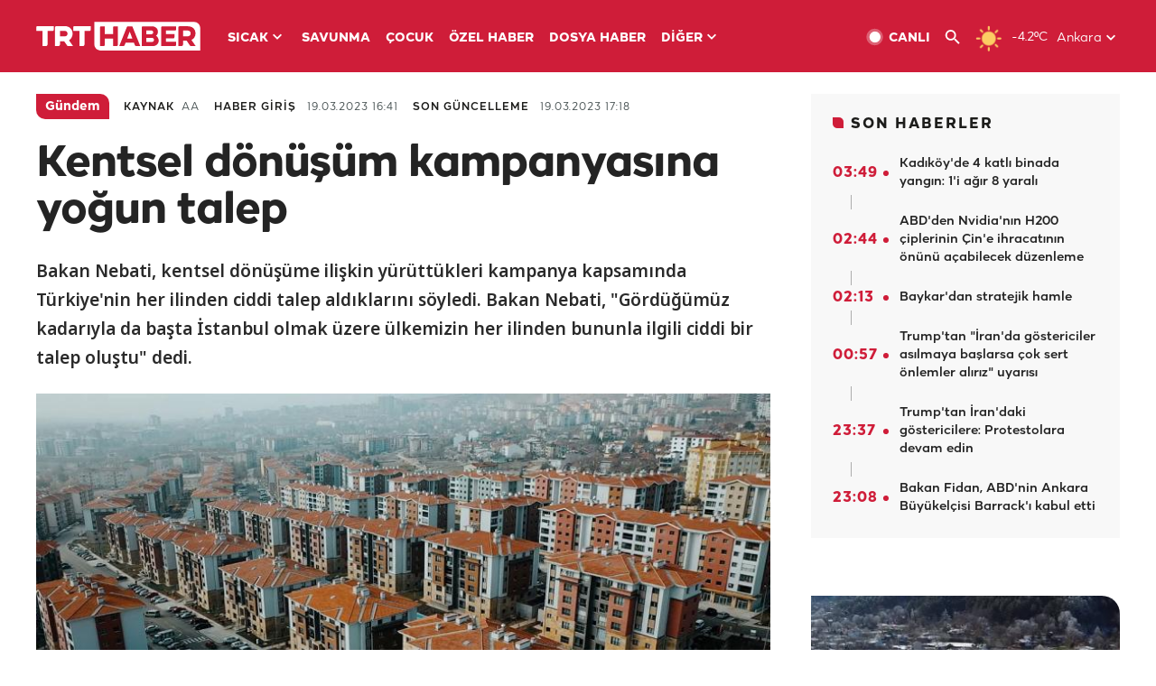

--- FILE ---
content_type: text/html; charset=UTF-8
request_url: https://www.trthaber.com/haber/gundem/kentsel-donusum-kampanyasina-yogun-talep-754263.html
body_size: 16168
content:
<!DOCTYPE html>
<html lang="tr" prefix="og: http://ogp.me/ns#" class="" >
<head>
<meta http-equiv="Content-Type" content="text/html; charset=utf-8" />
<meta property="fb:pages" content="127630700588623" />
<title>Kentsel dönüşüm kampanyasına yoğun talep - Son Dakika Haberleri</title>
<meta name="description" content="Bakan Nebati, kentsel dönüşüme ilişkin yürüttükleri kampanya kapsamında Türkiye&#039;nin her ilinden ciddi talep aldıklarını söyledi. Bakan Nebati, &quot;Gördüğümüz kadarıyla da başta İstanbul olmak üzere ülkemizin her ilinden bununla ilgili ciddi bir talep oluştu&quot; dedi." />
<link href="https://trthaberstatic.cdn.wp.trt.com.tr/static/favicon.ico" rel="shortcut icon" type="image/x-icon" />
<link rel="apple-touch-icon" sizes="57x57" href="https://trthaberstatic.cdn.wp.trt.com.tr/static/images/trt-haber-kare-logo-57x57.png">
<link rel="apple-touch-icon" sizes="60x60" href="https://trthaberstatic.cdn.wp.trt.com.tr/static/images/trt-haber-kare-logo-60x60.png">
<link rel="apple-touch-icon" sizes="72x72" href="https://trthaberstatic.cdn.wp.trt.com.tr/static/images/trt-haber-kare-logo-72x72.png">
<link rel="apple-touch-icon" sizes="76x76" href="https://trthaberstatic.cdn.wp.trt.com.tr/static/images/trt-haber-kare-logo-76x76.png">
<link rel="apple-touch-icon" sizes="114x114" href="https://trthaberstatic.cdn.wp.trt.com.tr/static/images/trt-haber-kare-logo-114x114.png">
<link rel="apple-touch-icon" sizes="120x120" href="https://trthaberstatic.cdn.wp.trt.com.tr/static/images/trt-haber-kare-logo-120x120.png">
<link rel="apple-touch-icon" sizes="144x144" href="https://trthaberstatic.cdn.wp.trt.com.tr/static/images/trt-haber-kare-logo-144x144.png">
<link rel="apple-touch-icon" sizes="152x152" href="https://trthaberstatic.cdn.wp.trt.com.tr/static/images/trt-haber-kare-logo-152x152.png">
<link rel="apple-touch-icon" sizes="180x180" href="https://trthaberstatic.cdn.wp.trt.com.tr/static/images/trt-haber-kare-logo-180x180.png">
<link rel="icon" type="image/png" href="https://trthaberstatic.cdn.wp.trt.com.tr/static/images/trt-haber-kare-logo-144x144.png" sizes="144x144">
<link rel="icon" type="image/png" href="https://trthaberstatic.cdn.wp.trt.com.tr/static/images/trt-haber-kare-logo-192x192.png" sizes="192x192">
<meta name="msapplication-square70x70logo" content="https://trthaberstatic.cdn.wp.trt.com.tr/static/images/trt-haber-kare-logo-70x70.png">
<meta name="msapplication-square150x150logo" content="https://trthaberstatic.cdn.wp.trt.com.tr/static/images/trt-haber-kare-logo-150x150.png">
<meta name="msapplication-wide310x150logo" content="https://trthaberstatic.cdn.wp.trt.com.tr/static/images/trt-haber-logo-310x150.png">
<meta name="msapplication-square310x310logo" content="https://trthaberstatic.cdn.wp.trt.com.tr/static/images/trt-haber-kare-logo-310x310.png">
<meta property="og:title" content="Kentsel dönüşüm kampanyasına yoğun talep" />
<meta property="og:description" content="Bakan Nebati, kentsel dönüşüme ilişkin yürüttükleri kampanya kapsamında Türkiye&#039;nin her ilinden ciddi talep aldıklarını söyledi. Bakan Nebati, &quot;Gördüğümüz kadarıyla da başta İstanbul olmak üzere ülkemizin her ilinden bununla ilgili ciddi bir talep oluştu&quot; dedi." />
<link rel="image_src" type="image/jpeg" href="https://trthaberstatic.cdn.wp.trt.com.tr/resimler/1782000/kentsel-donusum-konut-aa-1782088.jpg" />
<link rel="thumbnail" type="image/jpeg" href="https://trthaberstatic.cdn.wp.trt.com.tr/resimler/1782000/kentsel-donusum-konut-aa-1782088.jpg" />
<meta property="og:image" content="https://trthaberstatic.cdn.wp.trt.com.tr/resimler/1782000/kentsel-donusum-konut-aa-1782088.jpg" />
<meta name="viewport" content="width=device-width, initial-scale=1.0, shrink-to-fit=no">
<base href="https://www.trthaber.com/" />
<link rel="canonical" href="https://www.trthaber.com/haber/gundem/kentsel-donusum-kampanyasina-yogun-talep-754263.html"/>
<meta name="google-play-app" content="app-id=com.TRT.TrtHaber">
<meta name="application-name" content="TRT Haber">
<meta name="apple-itunes-app" content="app-id=509983402,app-argument=https://apps.apple.com/tr/app/trt-haber/id509983402">
<meta name="apple-mobile-web-app-title" content="TRT Haber">
<meta name="robots" content="max-image-preview:large">
<meta name="p:domain_verify" content="d84e2d14ad1b4fe58877beb901e5cdcc"/>
<meta name="p:domain_verify" content="a071267efb21000e62681b430866dd61"/>
<meta http-equiv="Accept-CH" content="DPR, Viewport-Width">
<meta name="twitter:card" content="summary_large_image">
<meta name="twitter:site" content="@trthaber">
<meta name="twitter:url" content="https://www.trthaber.com/haber/gundem/kentsel-donusum-kampanyasina-yogun-talep-754263.html">
<meta name="twitter:title" content="Kentsel dönüşüm kampanyasına yoğun talep">
<meta name="twitter:description" content="Bakan Nebati, kentsel dönüşüme ilişkin yürüttükleri kampanya kapsamında Türkiye&#039;nin her ilinden ciddi talep aldıklarını söyledi. Bakan Nebati, &quot;Gördüğümüz kadarıyla da başta İstanbul olmak üzere ülkemizin her ilinden bununla ilgili ciddi bir talep oluştu&quot; dedi.">
<meta name="twitter:image" content="https://trthaberstatic.cdn.wp.trt.com.tr/resimler/1782000/kentsel-donusum-konut-aa-1782088.jpg">
<meta property="og:url" content="https://www.trthaber.com/haber/gundem/kentsel-donusum-kampanyasina-yogun-talep-754263.html">
<meta property="og:type" content="article">
<link rel="stylesheet" type="text/css" href="https://trthaberstatic.cdn.wp.trt.com.tr/static/bootstrap-4.5.0/css/bootstrap.min.css?v=594" />
<link rel="stylesheet" type="text/css" href="https://trthaberstatic.cdn.wp.trt.com.tr/static/css/styles.min.css?v=594" />
<link rel="stylesheet" type="text/css" media="screen and (max-width: 576px)" href="https://trthaberstatic.cdn.wp.trt.com.tr/static/css/style-576.min.css?v=594" />
<link rel="stylesheet" type="text/css" media="screen and (min-width: 576.1px) and (max-width: 768px)" href="https://trthaberstatic.cdn.wp.trt.com.tr/static/css/style-576-768.min.css?v=594" />
<link rel="stylesheet" type="text/css" media="screen and (min-width: 576.1px) and (max-width: 1040px)" href="https://trthaberstatic.cdn.wp.trt.com.tr/static/css/style-576-1040.min.css?v=594" />
<link rel="stylesheet" type="text/css" media="screen and (min-width: 768.1px) and (max-width: 1040px)" href="https://trthaberstatic.cdn.wp.trt.com.tr/static/css/style-768-1040.min.css?v=594" />
<link rel="stylesheet" type="text/css" media="screen and (min-width: 1040.1px) and (max-width: 1270px)" href="https://trthaberstatic.cdn.wp.trt.com.tr/static/css/style-1040-1270.min.css?v=594" />
<link rel="stylesheet" type="text/css" media="screen and (min-width: 1270.1px) and (max-width: 1470px)" href="https://trthaberstatic.cdn.wp.trt.com.tr/static/css/style-1270-1470.min.css?v=594" />
<link rel="stylesheet" type="text/css" media="screen and (min-width: 1470.1px)" href="https://trthaberstatic.cdn.wp.trt.com.tr/static/css/style-1470.min.css?v=594" />
<script src="https://trthaberstatic.cdn.wp.trt.com.tr/static/plugins/jquery-3.5.1.min.js" type="text/javascript"></script>
<script src="https://cdn.pr.trt.com.tr/static/js/player/player.1.0.165.js" type="text/javascript"></script>
<script type="application/ld+json">
{ 
    "@context" : "http://schema.org",
    "@type" : "Organization",
    "name": "TRT Haber",
    "legalName" : "TRT Haber",
    "url" : "https://www.trthaber.com/",
    "logo": "https://ddei5-0-ctp.trendmicro.com:443/wis/clicktime/v1/query?url=https%3a%2f%2ftrthaberstatic.cdn.wp.trt.com.tr%2fstatic%2fimages%2fnew%2dlogo%2dblack.svg&umid=E8A677EA-ED09-3805-ABEF-1B1D33D2D974&auth=09795f0ed076112d1bf566299a10d0ae0d737571-04d353ff70c12088bbfc6c35c986ccbf450c25f3",
    "foundingDate": "2010",
    "address": {
        "@type": "PostalAddress",
        "streetAddress": "TRT Genel Müdürlüğü, Turan Güneş Bulvarı 06550 Oran, Ankara",
        "addressLocality": "Oran",
        "addressRegion": "ANKARA",
        "postalCode": "06550",
        "addressCountry": "TR"
    },
    "contactPoint" : [
        {
            "@type" : "ContactPoint",
            "telephone" : "+90-4440878",
            "contactType" : "customer support",
            "email": "trthaber@trthaber.com",
            "areaServed" : "TR",
            "availableLanguage" : ["Turkish"]
        },
        {
            "@type" : "ContactPoint",
            "telephone" : "+90-4440878",
            "contactType" : "technical support",
            "email": "trthaber@trthaber.com",
            "areaServed" : "TR",
            "availableLanguage" : ["Turkish"]
        },
        {
            "@type" : "ContactPoint",
            "telephone" : "+90-4440878",
            "email": "trthaber@trthaber.com",
            "contactType" : "sales",
            "areaServed" : "TR",
            "availableLanguage" : ["Turkish"]
        }
    ],
    "sameAs": [
        "https://www.facebook.com/trthaber",
        "https://twitter.com/trthaber",
        "https://www.youtube.com/user/trthaber"
    ]
}
</script>
<script type="application/ld+json" id="breadcrumbStructuredData">
{
  "@context": "https://schema.org",
  "@type": "BreadcrumbList",
  "itemListElement": [
      { "@type": "ListItem", "position": 1, "name": "Haberler", "item": "https://www.trthaber.com/" },{ "@type": "ListItem", "position": 2, "name": "Gündem", "item": "https://www.trthaber.com/haber/gundem/" },{ "@type": "ListItem", "position": 3, "name": "Kentsel dönüşüm kampanyasına yoğun talep", "item": "https://www.trthaber.com/haber/gundem/kentsel-donusum-kampanyasina-yogun-talep-754263.html" }
  ]
}
</script>
<script type="application/ld+json" id="newsStructuredData">
{
    "@context": "http://schema.org",
    "@type": "NewsArticle",
    "articleSection": "Gündem",
    "mainEntityOfPage": {
        "@type": "WebPage",
        "@id": "https://www.trthaber.com/haber/gundem/kentsel-donusum-kampanyasina-yogun-talep-754263.html"
    },
    "headline": "Kentsel dönüşüm kampanyasına yoğun talep",
    "description": "Bakan Nebati, kentsel dönüşüme ilişkin yürüttükleri kampanya kapsamında Türkiye&#039;nin her ilinden ciddi talep aldıklarını söyledi. Bakan Nebati, &quot;Gördüğümüz kadarıyla da başta İstanbul olmak üzere ülkemizin her ilinden bununla ilgili ciddi bir talep oluştu&quot; dedi.",
    "keywords":["Hazine ve Maliye Bakanlığı","Kentsel Dönüşüm"],
    "image": {
        "@type": "ImageObject",
        "url": "https://trthaberstatic.cdn.wp.trt.com.tr/resimler/1782000/kentsel-donusum-konut-aa-1782088.jpg",
        "height": "1280",
        "width": "720"
    },
    "datePublished": "2023-03-19 16:41:00+03:00",
    "dateModified": "2023-03-19 17:18:53+03:00",
    "author": {
        "@type": "Organization",
        "name": "TRT Haber"
    },
    "publisher": {
        "@type": "Organization",
        "name": "TRT Haber",
        "logo": {
            "@type": "ImageObject",
            "width": "436",
            "height": "84",
            "url": "https://trthaberstatic.cdn.wp.trt.com.tr/static/images/trthaber-organization-logo.png"
        }
    }
}
</script>
<!-- Global site tag (gtag.js) - Google Analytics -->
            <script async src="https://www.googletagmanager.com/gtag/js?id=UA-26291030-5"></script>
            <script>
              window.dataLayer = window.dataLayer || [];
              function gtag(){dataLayer.push(arguments);}
              gtag('js', new Date());
            
              gtag('config', 'UA-26291030-5');
            </script>
        <!-- Google Tag Manager -->
            <script>(function(w,d,s,l,i){w[l]=w[l]||[];w[l].push({'gtm.start':
            new Date().getTime(),event:'gtm.js'});var f=d.getElementsByTagName(s)[0],
            j=d.createElement(s),dl=l!='dataLayer'?'&l='+l:'';j.async=true;j.src=
            'https://www.googletagmanager.com/gtm.js?id='+i+dl;f.parentNode.insertBefore(j,f);
            })(window,document,'script','dataLayer','GTM-PCCBKS9');</script>
            <!-- End Google Tag Manager --></head>
<body>
<!-- Google Tag Manager (noscript) -->
            <noscript><iframe src="https://www.googletagmanager.com/ns.html?id=GTM-PCCBKS9"
            height="0" width="0" style="display:none;visibility:hidden"></iframe></noscript>
            <!-- End Google Tag Manager (noscript) -->        <div class="masthead-ads-container">
            <div class="masthead-ads-wrapper">
                <!-- /112281457/trthaber_970x250_passback -->
<div id='div-gpt-ad-1549658900112-0' style='width:970px; height:250px; margin: 0 auto;'>
</div>            </div>
        </div>
        <!-- HEADER START -->
<div class="header">
        <div class="top-menu-container">
        <div class="mega-menu-button"></div>
        <div class="top-menu-wrapper">
            <a href="https://www.trthaber.com/" target="_self">
                <img class="logo" src="https://trthaberstatic.cdn.wp.trt.com.tr/static/images/logo.svg" width="183" height="32" title="Son Dakika Haberler" alt="Son Dakika Haberler" />
            </a>

                            <!--<img src="https://trthaberstatic.cdn.wp.trt.com.tr/static/images/siyah-kurdele.png" width="21" height="32" class="header-special-icon" />-->
            
                        <ul class="top-menu-left">
                                        <li class="sub">
                            <a href="javascript:void(0);" title="SICAK">
                                SICAK                                <i class="arrow"></i>
                            </a>
                            <ul class="menu-dropdown vertical-scroll one-column left-align">
                                                                    <li>
                                        <a href="https://www.trthaber.com/haber/gundem/" title="GÜNDEM" target="_blank">
                                            GÜNDEM                                        </a>
                                    </li>
                                                                    <li>
                                        <a href="https://www.trthaber.com/haber/turkiye/" title="TÜRKİYE" target="_blank">
                                            TÜRKİYE                                        </a>
                                    </li>
                                                                    <li>
                                        <a href="https://www.trthaber.com/haber/dunya/" title="DÜNYA" target="_blank">
                                            DÜNYA                                        </a>
                                    </li>
                                                                    <li>
                                        <a href="https://www.trthaber.com/haber/turk-dunyasi/" title="TÜRK DÜNYASI" target="_blank">
                                            TÜRK DÜNYASI                                        </a>
                                    </li>
                                                                    <li>
                                        <a href="https://www.trthaber.com/haber/ekonomi/" title="EKONOMİ" target="_blank">
                                            EKONOMİ                                        </a>
                                    </li>
                                                                    <li>
                                        <a href="https://www.trthaber.com/spor/" title="SPOR" target="_blank">
                                            SPOR                                        </a>
                                    </li>
                                                            </ul>
                        </li>
                                                <li >
                            <a href="https://www.trthaber.com/haber/savunma/" title="SAVUNMA" target="_blank">
                                SAVUNMA                            </a>
                        </li>
                                                <li >
                            <a href="https://www.trthaber.com/haber/cocuk/" title="ÇOCUK" target="_blank">
                                ÇOCUK                            </a>
                        </li>
                                                <li >
                            <a href="https://www.trthaber.com/ozel-haberler/" title="ÖZEL HABER" target="_blank">
                                ÖZEL HABER                            </a>
                        </li>
                                                <li >
                            <a href="https://www.trthaber.com/dosya-haberler/" title="DOSYA HABER" target="_blank">
                                DOSYA HABER                            </a>
                        </li>
                                                <li class="sub">
                            <a href="javascript:void(0);" title="DİĞER">
                                DİĞER                                <i class="arrow"></i>
                            </a>
                            <ul class="menu-dropdown vertical-scroll right-align">
                                                                    <li>
                                        <a href="https://www.trthaber.com/son-dakika-haberleri" title="SON HABERLER" target="_blank">
                                            SON HABERLER                                        </a>
                                    </li>
                                                                    <li>
                                        <a href="https://www.trthaber.com/tum-mansetler.html" title="TÜM MANŞETLER" target="_blank">
                                            TÜM MANŞETLER                                        </a>
                                    </li>
                                                                    <li>
                                        <a href="https://www.trthaber.com/fotograf-galerileri.html" title="FOTO FOKUS" target="_blank">
                                            FOTO FOKUS                                        </a>
                                    </li>
                                                                    <li>
                                        <a href="https://www.trthaber.com/haber/dunya-disi/" title="DÜNYA DIŞI" target="_blank">
                                            DÜNYA DIŞI                                        </a>
                                    </li>
                                                                    <li>
                                        <a href="https://www.trthaber.com/video-galerileri.html" title="VİDEO GALERİ" target="_blank">
                                            VİDEO GALERİ                                        </a>
                                    </li>
                                                                    <li>
                                        <a href="https://www.trthaber.com/haber/kultur-sanat/" title="KÜLTÜR-SANAT" target="_blank">
                                            KÜLTÜR-SANAT                                        </a>
                                    </li>
                                                                    <li>
                                        <a href="https://www.trthaber.com/dosya-haberler/" title="DOSYA HABER" target="_blank">
                                            DOSYA HABER                                        </a>
                                    </li>
                                                                    <li>
                                        <a href="https://www.trthaber.com/haber/yasam/" title="YAŞAM" target="_blank">
                                            YAŞAM                                        </a>
                                    </li>
                                                                    <li>
                                        <a href="https://www.trthaber.com/haber/saglik/" title="SAĞLIK" target="_blank">
                                            SAĞLIK                                        </a>
                                    </li>
                                                                    <li>
                                        <a href="https://www.trthaber.com/gezi/" title="GEZİ" target="_blank">
                                            GEZİ                                        </a>
                                    </li>
                                                                    <li>
                                        <a href="https://www.trthaber.com/haber/bilim-teknoloji/" title="TEKNOLOJİ" target="_blank">
                                            TEKNOLOJİ                                        </a>
                                    </li>
                                                                    <li>
                                        <a href="https://www.trthaber.com/haber/cevre/" title="ÇEVRE" target="_blank">
                                            ÇEVRE                                        </a>
                                    </li>
                                                                    <li>
                                        <a href="https://www.trthaber.com/haber/egitim/" title="EĞİTİM" target="_blank">
                                            EĞİTİM                                        </a>
                                    </li>
                                                                    <li>
                                        <a href="https://www.trthaber.com/haber/guncel/" title="GÜNCEL" target="_blank">
                                            GÜNCEL                                        </a>
                                    </li>
                                                                    <li>
                                        <a href="https://www.trthaber.com/haber/cocuk/" title="ÇOCUK" target="_blank">
                                            ÇOCUK                                        </a>
                                    </li>
                                                                    <li>
                                        <a href="https://www.trthaber.com/podcast.html" title="PODCAST" target="_blank">
                                            PODCAST                                        </a>
                                    </li>
                                                                    <li>
                                        <a href="https://www.trthaber.com/hava-durumu.html" title="HAVA DURUMU" target="_blank">
                                            HAVA DURUMU                                        </a>
                                    </li>
                                                                    <li>
                                        <a href="https://www.trthaber.com/trtden-haberler/" title="TRT'DEN HABERLER" target="_blank">
                                            TRT'DEN HABERLER                                        </a>
                                    </li>
                                                                    <li>
                                        <a href="/meteo-uyari/turkiye/bugun" title="HAVA UYARILARI" target="_blank">
                                            HAVA UYARILARI                                        </a>
                                    </li>
                                                                    <li>
                                        <a href="https://www.trthaber.com/trt-akademi/" title="TRT AKADEMİ" target="_blank">
                                            TRT AKADEMİ                                        </a>
                                    </li>
                                                                    <li>
                                        <a href="https://www.trthaber.com/programlar/" title="PROGRAMLAR" target="_blank">
                                            PROGRAMLAR                                        </a>
                                    </li>
                                                                    <li>
                                        <a href="https://www.trthaber.com/haber/trt-arsiv/" title="TRT ARŞİV" target="_blank">
                                            TRT ARŞİV                                        </a>
                                    </li>
                                                            </ul>
                        </li>
                                    </ul>
                        <div class="top-menu-weather-container">
                                <a href="https://www.trthaber.com/ankara-hava-durumu.html" class="site-url">
                    <img src="https://trthaberstatic.cdn.wp.trt.com.tr/static/images/weather-icons/1.png" class="icon" width="30" height="30" alt="Açık" id="headerWeatherIcon" />
                </a>
                                                <a href="https://www.trthaber.com/ankara-hava-durumu.html" class="site-url">
                    <span class="temp" id="headerWeatherTemp">-4.2ºC</span>
                </a>
                                                <span class="city-wrapper">
                    <a href="https://www.trthaber.com/ankara-hava-durumu.html" class="site-url">
                        <span id="headerWeatherCity">Ankara</span>
                    </a>
                    <img src="https://trthaberstatic.cdn.wp.trt.com.tr/static/images/top-menu-weather-down-arrow.svg" id="topMenuWeatherArrow" class="arrow" width="20" height="20"  />
                </span>
                                                <ul id="headerWeatherCityList" class="city-list vertical-scroll">
                                            <li data-val="adana">Adana</li>
                                            <li data-val="adiyaman">Adıyaman</li>
                                            <li data-val="afyonkarahisar">Afyonkarahisar</li>
                                            <li data-val="agri">Ağrı</li>
                                            <li data-val="aksaray">Aksaray</li>
                                            <li data-val="amasya">Amasya</li>
                                            <li data-val="ankara">Ankara</li>
                                            <li data-val="antalya">Antalya</li>
                                            <li data-val="ardahan">Ardahan</li>
                                            <li data-val="artvin">Artvin</li>
                                            <li data-val="aydin">Aydın</li>
                                            <li data-val="balikesir">Balıkesir</li>
                                            <li data-val="bartin">Bartın</li>
                                            <li data-val="batman">Batman</li>
                                            <li data-val="bayburt">Bayburt</li>
                                            <li data-val="bilecik">Bilecik</li>
                                            <li data-val="bingol">Bingöl</li>
                                            <li data-val="bitlis">Bitlis</li>
                                            <li data-val="bolu">Bolu</li>
                                            <li data-val="burdur">Burdur</li>
                                            <li data-val="bursa">Bursa</li>
                                            <li data-val="canakkale">Çanakkale</li>
                                            <li data-val="cankiri">Çankırı</li>
                                            <li data-val="corum">Çorum</li>
                                            <li data-val="denizli">Denizli</li>
                                            <li data-val="diyarbakir">Diyarbakır</li>
                                            <li data-val="duzce">Düzce</li>
                                            <li data-val="edirne">Edirne</li>
                                            <li data-val="elazig">Elazığ</li>
                                            <li data-val="erzincan">Erzincan</li>
                                            <li data-val="erzurum">Erzurum</li>
                                            <li data-val="eskisehir">Eskişehir</li>
                                            <li data-val="gaziantep">Gaziantep</li>
                                            <li data-val="giresun">Giresun</li>
                                            <li data-val="gumushane">Gümüşhane</li>
                                            <li data-val="hakkari">Hakkari</li>
                                            <li data-val="hatay">Hatay</li>
                                            <li data-val="igdir">Iğdır</li>
                                            <li data-val="isparta">Isparta</li>
                                            <li data-val="istanbul">İstanbul</li>
                                            <li data-val="izmir">İzmir</li>
                                            <li data-val="kahramanmaras">Kahramanmaraş</li>
                                            <li data-val="karabuk">Karabük</li>
                                            <li data-val="karaman">Karaman</li>
                                            <li data-val="kars">Kars</li>
                                            <li data-val="kastamonu">Kastamonu</li>
                                            <li data-val="kayseri">Kayseri</li>
                                            <li data-val="kirikkale">Kırıkkale</li>
                                            <li data-val="kirklareli">Kırklareli</li>
                                            <li data-val="kirsehir">Kırşehir</li>
                                            <li data-val="kilis">Kilis</li>
                                            <li data-val="kocaeli">Kocaeli</li>
                                            <li data-val="konya">Konya</li>
                                            <li data-val="kutahya">Kütahya</li>
                                            <li data-val="malatya">Malatya</li>
                                            <li data-val="manisa">Manisa</li>
                                            <li data-val="mardin">Mardin</li>
                                            <li data-val="mersin">Mersin</li>
                                            <li data-val="mugla">Muğla</li>
                                            <li data-val="mus">Muş</li>
                                            <li data-val="nevsehir">Nevşehir</li>
                                            <li data-val="nigde">Niğde</li>
                                            <li data-val="ordu">Ordu</li>
                                            <li data-val="osmaniye">Osmaniye</li>
                                            <li data-val="rize">Rize</li>
                                            <li data-val="sakarya">Sakarya</li>
                                            <li data-val="samsun">Samsun</li>
                                            <li data-val="siirt">Siirt</li>
                                            <li data-val="sinop">Sinop</li>
                                            <li data-val="sivas">Sivas</li>
                                            <li data-val="sanliurfa">Şanlıurfa</li>
                                            <li data-val="sirnak">Şırnak</li>
                                            <li data-val="tekirdag">Tekirdağ</li>
                                            <li data-val="tokat">Tokat</li>
                                            <li data-val="trabzon">Trabzon</li>
                                            <li data-val="tunceli">Tunceli</li>
                                            <li data-val="usak">Uşak</li>
                                            <li data-val="van">Van</li>
                                            <li data-val="yalova">Yalova</li>
                                            <li data-val="yozgat">Yozgat</li>
                                            <li data-val="zonguldak">Zonguldak</li>
                                    </ul>
                            </div>
            <ul class="top-menu-right">
                <li class="top-menu-search-container" id="topMenuSearchBoxContainer">
                    <img src="https://trthaberstatic.cdn.wp.trt.com.tr/static/images/mobile-mega-menu-search-icon.svg" id="topMenuSearchIcon" width="28" height="28" />
                    <input type="hidden" name="token" id="topMenuSearchToken" value="" />
                    <input type="text" name="aranan" id="topMenuSearchInput" placeholder="Arama kelimesi" autocomplete="off">
                    <input type="button" value="" id="topMenuSearchButton" alt="Ara" title="Ara">
                </li>
                <li>
                    <a href="https://www.trthaber.com/canli-yayin-izle.html" title="Canlı TV" class="site-url">
                        <img src="https://trthaberstatic.cdn.wp.trt.com.tr/static/images/menu_live_icon.svg" width="20" height="20" alt="Canlı TV" />
                        <span class="text">CANLI</span>
                    </a>
                </li>
                <li>
                    <a href="javascript:void(0);" id="topMenuSearchUrl" title="Arama">
                        <img src="https://trthaberstatic.cdn.wp.trt.com.tr/static/images/menu_search_icon.svg" width="20" height="20" alt="Arama" />
                    </a>
                </li>
            </ul>
        </div>
    </div>

    <div class="top-menu-placeholder"></div>
    
    <div class="mobile-mega-menu-container">
        <div class="search-container" id="headerMenuSearchBoxContainer">
            <img src="https://trthaberstatic.cdn.wp.trt.com.tr/static/images/mobile-mega-menu-search-icon.svg" id="headerMenuSearchIcon" width="16" height="16" />
            <input type="hidden" name="token" id="headerMenuSearchToken" value="" />
            <input type="text" name="aranan" id="headerMenuSearchInput" placeholder="Arama kelimesi" autocomplete="off">
            <input type="button" value="" id="headerMenuSearchButton" alt="Ara" title="Ara">
        </div>

                <ul class="mobile-menu">
                                <li>
                        <a href="https://www.trthaber.com/arama.html" title="Arama" target="_self">
                            Arama                        </a>
                    </li>
                                                    <li>
                        <a href="/" title="Anasayfa" target="_self">
                            Anasayfa                        </a>
                    </li>
                                                    <li>
                        <a href="https://www.trthaber.com/haber/gundem/" title="Gündem" target="_self">
                            Gündem                        </a>
                    </li>
                                                    <li>
                        <a href="https://www.trthaber.com/haber/turkiye/" title="Türkiye" target="_self">
                            Türkiye                        </a>
                    </li>
                                                    <li>
                        <a href="https://www.trthaber.com/haber/dunya/" title="Dünya" target="_self">
                            Dünya                        </a>
                    </li>
                                                    <li>
                        <a href="https://www.trthaber.com/haber/turk-dunyasi/" title="Türk Dünyası" target="_self">
                            Türk Dünyası                        </a>
                    </li>
                                                    <li>
                        <a href="https://www.trthaber.com/haber/ekonomi/" title="Ekonomi" target="_self">
                            Ekonomi                        </a>
                    </li>
                                                    <li>
                        <a href="https://www.trthaber.com/spor/" title="Spor" target="_self">
                            Spor                        </a>
                    </li>
                                                    <li>
                        <a href="https://www.trthaber.com/haber/savunma/" title="Savunma" target="_self">
                            Savunma                        </a>
                    </li>
                                                    <li>
                        <a href="https://www.trthaber.com/haber/cocuk/" title="Çocuk" target="_self">
                            Çocuk                        </a>
                    </li>
                                                    <li>
                        <a href="https://www.trthaber.com/ozel-haberler/" title="Özel Haber" target="_self">
                            Özel Haber                        </a>
                    </li>
                                                    <li>
                        <a href="https://www.trthaber.com/infografikler/" title="İnfografik" target="_self">
                            İnfografik                        </a>
                    </li>
                                                    <li>
                        <a href="https://www.trthaber.com/haber/interaktif/" title="İnteraktif" target="_self">
                            İnteraktif                        </a>
                    </li>
                                                    <li>
                        <a href="https://www.trthaber.com/hava-durumu.html" title="Hava Durumu" target="_self">
                            Hava Durumu                        </a>
                    </li>
                                                    <li>
                        <a href="/meteo-uyari/turkiye/bugun" title="Hava Uyarıları" target="_self">
                            Hava Uyarıları                        </a>
                    </li>
                                                    <li class="sub">
                        <a href="javascript:void(0);" title="Diğer" target="_self">
                            Diğer                        </a>
                        <ul class="dropdown">
                                                            <li>
                                    <i>-</i>
                                    <a href="https://www.trthaber.com/son-dakika-haberleri" title="Son Haberler" target="_self">
                                        Son Haberler                                    </a>
                                </li>
                                                            <li>
                                    <i>-</i>
                                    <a href="https://www.trthaber.com/tum-mansetler.html" title="Tüm Manşetler" target="_self">
                                        Tüm Manşetler                                    </a>
                                </li>
                                                            <li>
                                    <i>-</i>
                                    <a href="https://www.trthaber.com/fotograf-galerileri.html" title="Foto Fokus" target="_self">
                                        Foto Fokus                                    </a>
                                </li>
                                                            <li>
                                    <i>-</i>
                                    <a href="https://www.trthaber.com/video-galerileri.html" title="Video Galeri" target="_self">
                                        Video Galeri                                    </a>
                                </li>
                                                            <li>
                                    <i>-</i>
                                    <a href="https://www.trthaber.com/dosya-haberler/" title="Dosya Haber" target="_self">
                                        Dosya Haber                                    </a>
                                </li>
                                                            <li>
                                    <i>-</i>
                                    <a href="https://www.trthaber.com/haber/saglik/" title="Sağlık" target="_self">
                                        Sağlık                                    </a>
                                </li>
                                                            <li>
                                    <i>-</i>
                                    <a href="https://www.trthaber.com/haber/yasam/" title="Yaşam" target="_self">
                                        Yaşam                                    </a>
                                </li>
                                                            <li>
                                    <i>-</i>
                                    <a href="https://www.trthaber.com/gezi/" title="Gezi" target="_self">
                                        Gezi                                    </a>
                                </li>
                                                            <li>
                                    <i>-</i>
                                    <a href="https://www.trthaber.com/haber/bilim-teknoloji/" title="Teknoloji" target="_self">
                                        Teknoloji                                    </a>
                                </li>
                                                            <li>
                                    <i>-</i>
                                    <a href="https://www.trthaber.com/haber/egitim/" title="Eğitim" target="_self">
                                        Eğitim                                    </a>
                                </li>
                                                            <li>
                                    <i>-</i>
                                    <a href="https://www.trthaber.com/haber/dunya-disi/" title="Dünya Dışı" target="_self">
                                        Dünya Dışı                                    </a>
                                </li>
                                                            <li>
                                    <i>-</i>
                                    <a href="https://www.trthaber.com/haber/kultur-sanat/" title="Kültür-Sanat" target="_self">
                                        Kültür-Sanat                                    </a>
                                </li>
                                                            <li>
                                    <i>-</i>
                                    <a href="https://www.trthaber.com/haber/cevre/" title="Çevre" target="_self">
                                        Çevre                                    </a>
                                </li>
                                                            <li>
                                    <i>-</i>
                                    <a href="https://www.trthaber.com/haber/guncel/" title="Güncel" target="_self">
                                        Güncel                                    </a>
                                </li>
                                                            <li>
                                    <i>-</i>
                                    <a href="https://www.trthaber.com/podcast.html" title="Podcast" target="_self">
                                        Podcast                                    </a>
                                </li>
                                                            <li>
                                    <i>-</i>
                                    <a href="https://www.trthaber.com/programlar/" title="Programlar" target="_self">
                                        Programlar                                    </a>
                                </li>
                                                            <li>
                                    <i>-</i>
                                    <a href="https://www.trthaber.com/trtden-haberler/" title="TRT'den Haberler" target="_self">
                                        TRT'den Haberler                                    </a>
                                </li>
                                                            <li>
                                    <i>-</i>
                                    <a href="https://www.trthaber.com/trt-akademi/" title="TRT Akademi" target="_self">
                                        TRT Akademi                                    </a>
                                </li>
                                                            <li>
                                    <i>-</i>
                                    <a href="https://www.trthaber.com/haber/trt-arsiv/" title="TRT Arşiv" target="_self">
                                        TRT Arşiv                                    </a>
                                </li>
                                                            <li>
                                    <i>-</i>
                                    <a href="https://www.trthaber.com/yayin-akisi.html" title="Yayın Akışı" target="_self">
                                        Yayın Akışı                                    </a>
                                </li>
                                                            <li>
                                    <i>-</i>
                                    <a href="https://radyo.trt.net.tr/frekanslar" title="Radyo Frekanslarımız" target="_self">
                                        Radyo Frekanslarımız                                    </a>
                                </li>
                                                            <li>
                                    <i>-</i>
                                    <a href="https://www.trthaber.com/sitene_ekle.html" title="Sitene Ekle" target="_self">
                                        Sitene Ekle                                    </a>
                                </li>
                                                            <li>
                                    <i>-</i>
                                    <a href="https://www.trthaber.com/iletisim.html" title="İletişim" target="_self">
                                        İletişim                                    </a>
                                </li>
                                                            <li>
                                    <i>-</i>
                                    <a href="https://www.trthaber.com/gizlilik-politikasi-ve-aydinlatma-metni.html" title="Gizlilik Politikası ve Aydınlatma Metni" target="_self">
                                        Gizlilik Politikası ve Aydınlatma Metni                                    </a>
                                </li>
                                                            <li>
                                    <i>-</i>
                                    <a href="https://www.trthaber.com/kullanim-sartlari.html" title="Kullanım Şartları" target="_self">
                                        Kullanım Şartları                                    </a>
                                </li>
                                                            <li>
                                    <i>-</i>
                                    <a href="https://www.trthaber.com/cerez-politikasi.html" title="Çerez Politikası" target="_self">
                                        Çerez Politikası                                    </a>
                                </li>
                                                    </ul>
                    </li>
                                        </ul>
            </div>

            <div class="mobile-masthead-ads-container">
            <!-- /112281457/TrtHaber_mobil_Masthead -->
<div id='div-gpt-ad-1550130260876-0' style='margin: 0 auto; width: max-content;'>
</div>        </div>
        </div>
<!-- HEADER END -->
    <!-- CONTENT START -->
    <div class="container">
        <div class="news-detail-container">
            <div class="left">
                <div class="news-content-container" id="newsDetail754263" data-id="754263" data-url="https://www.trthaber.com/haber/gundem/kentsel-donusum-kampanyasina-yogun-talep-754263.html">
                    <input type="hidden" name="page_category_id" class="page-category-id" value="1">
                    <input type="hidden" name="page_category_name" class="page-category-name" value="Gündem">
                    <input type="hidden" name="page_id" class="page-id" value="754263">
                    <input type="hidden" name="page_url" class="page-url" value="https://www.trthaber.com/haber/gundem/kentsel-donusum-kampanyasina-yogun-talep-754263.html">
                    <input type="hidden" name="page_seo_title" class="page-seo-title" value="Kentsel dönüşüm kampanyasına yoğun talep - Son Dakika Haberleri">
                    <input type="hidden" name="page_title" class="page-title" value="Kentsel dönüşüm kampanyasına yoğun talep">
                    <input type="hidden" name="page_clear_title" class="page-clear-title" value="Kentsel dönüşüm kampanyasına yoğun talep">
                    <input type="hidden" name="page_clear_description" class="page-clear-description" value="Bakan Nebati, kentsel dönüşüme ilişkin yürüttükleri kampanya kapsamında Türkiye&#039;nin her ilinden ciddi talep aldıklarını söyledi. Bakan Nebati, &quot;Gördüğümüz kadarıyla da başta İstanbul olmak üzere ülkemizin her ilinden bununla ilgili ciddi bir talep oluştu&quot; dedi.">
                    <input type="hidden" name="page_clear_tag_description" class="page-clear-tag-description" value="Bakan Nebati, kentsel dönüşüme ilişkin yürüttükleri kampanya kapsamında Türkiye&#039;nin her ilinden ciddi talep aldıklarını söyledi. Bakan Nebati, &quot;Gördüğümüz kadarıyla da başta İstanbul olmak üzere ülkemizin her ilinden bununla ilgili ciddi bir talep oluştu&quot; dedi.">
                    <input type="hidden" name="page_data_description" class="page-data-description" value="Bakan Nebati, kentsel dönüşüme ilişkin yürüttükleri kampanya kapsamında Türkiye&#039;nin her ilinden ciddi talep aldıklarını söyledi. Bakan Nebati, &quot;Gördüğümüz kadarıyla da başta İstanbul olmak üzere ülkemizin her ilinden bununla ilgili ciddi bir talep oluştu&quot; dedi.">
                    <input type="hidden" name="page_data_keywords" class="page-data-keywords" value=""Hazine ve Maliye Bakanlığı","Kentsel Dönüşüm"">
                    <input type="hidden" name="page_data_breadcrumb_items" class="page-data-breadcrumb-items" value="{ &quot;@type&quot;: &quot;ListItem&quot;, &quot;position&quot;: 1, &quot;name&quot;: &quot;Haberler&quot;, &quot;item&quot;: &quot;https://www.trthaber.com/&quot; },{ &quot;@type&quot;: &quot;ListItem&quot;, &quot;position&quot;: 2, &quot;name&quot;: &quot;Gündem&quot;, &quot;item&quot;: &quot;https://www.trthaber.com/haber/gundem/&quot; },{ &quot;@type&quot;: &quot;ListItem&quot;, &quot;position&quot;: 3, &quot;name&quot;: &quot;Kentsel dönüşüm kampanyasına yoğun talep&quot;, &quot;item&quot;: &quot;https://www.trthaber.com/haber/gundem/kentsel-donusum-kampanyasina-yogun-talep-754263.html&quot; }">
                    <input type="hidden" name="page_img_url" class="page-img-url" value="https://trthaberstatic.cdn.wp.trt.com.tr/resimler/1782000/kentsel-donusum-konut-aa-1782088.jpg">
                    <input type="hidden" name="page_video_thumbnail_urls" class="page-video-thumbnail-urls" value="">
                    <input type="hidden" name="page_date" class="page-date" value="2023-03-19 16:41:00">
                    <input type="hidden" name="page_added_by_id" class="page-added-by-id" value="265">
                    <input type="hidden" name="page_added_by_name" class="page-added-by-name" value="Mutlu Çaylak">
                    <input type="hidden" name="page_edited_by_id" class="page-edited-by-id" value="265">
                    <input type="hidden" name="page_edited_by_name" class="page-edited-by-name" value="Mutlu Çaylak">
                    <input type="hidden" name="page_canonical_url" class="page-canonical-url" value="https://www.trthaber.com/haber/gundem/kentsel-donusum-kampanyasina-yogun-talep-754263.html">
                    <input type="hidden" name="page_video_content" class="page-video-content" value="">
                    <input type="hidden" name="page_agency_ids" class="page-agency-ids" value="1,0">
                    <input type="hidden" name="page_is_special_news" class="page-is-special-news" value="0">
                    <input type="hidden" name="page_is_file_news" class="page-is-file-news" value="0">
                    <input type="hidden" name="page_date_published" class="page-date-published" value="2023-03-19 16:41:00+03:00">
                    <input type="hidden" name="page_date_modified" class="page-date-modified" value="2023-03-19 17:18:53+03:00">
                    <input type="hidden" name="page_next_news_id" class="page-next-news-id" value="754262">
                    <input type="hidden" name="page_next_news_url" class="page-next-news-url" value="haber/gundem/turkiyenin-ilk-bor-karbur-tesisi-acildi-754262.html">
                    <input type="hidden" name="page_next_news_image" class="page-next-news-image" value="https://trthaberstatic.cdn.wp.trt.com.tr/resimler/2014000/bor-karbur-tesisi-a-2014348_4.jpg">
                    <input type="hidden" name="page_next_news_title" class="page-next-news-title" value="Türkiye'nin ilk bor karbür tesisi açıldı">

                    <div class="news-info-bar">
                        <a href="https://www.trthaber.com/haber/gundem/" title="Gündem" class="site-url">
                            <span class="category-tag">Gündem</span>
                        </a>
                        <div class="source-date-container">
                                                        <span class="source">
                                <label>KAYNAK</label>AA                            </span>
                                                                                        <span class="created-date">
                                    <label>HABER GİRİŞ</label>
                                                                            19.03.2023 16:41                                                                                                                    <time class="updated-date-content" datetime="2023-03-19 17:18">, 19.03.2023 17:18</time>
                                                                    </span>
                                                                                        <span class="updated-date">
                                    <label>SON GÜNCELLEME</label>
                                    <time datetime="2023-03-19 17:18">19.03.2023 17:18</time>
                                </span>
                                                    </div>
                    </div>

                    <h1 class="news-title">Kentsel dönüşüm kampanyasına yoğun talep</h1>

                    <h2 class="news-spot">Bakan Nebati, kentsel dönüşüme ilişkin yürüttükleri kampanya kapsamında Türkiye'nin her ilinden ciddi talep aldıklarını söyledi. Bakan Nebati, "Gördüğümüz kadarıyla da başta İstanbul olmak üzere ülkemizin her ilinden bununla ilgili ciddi bir talep oluştu" dedi.</h2>

                    
                                            <div class="news-image">
                            <picture>
                                <source data-srcset="https://trthaberstatic.cdn.wp.trt.com.tr/resimler/1782000/kentsel-donusum-konut-aa-1782088_3.jpg" media="(max-width: 320px)">
                                <source data-srcset="https://trthaberstatic.cdn.wp.trt.com.tr/resimler/1782000/kentsel-donusum-konut-aa-1782088_2.jpg" media="(max-width: 576px)">
                                <source data-srcset="https://trthaberstatic.cdn.wp.trt.com.tr/resimler/1782000/kentsel-donusum-konut-aa-1782088_1.jpg" media="(max-width: 1470px)">
                                <source data-srcset="https://trthaberstatic.cdn.wp.trt.com.tr/resimler/1782000/kentsel-donusum-konut-aa-1782088.jpg">
                                <img src="https://trthaberstatic.cdn.wp.trt.com.tr/static/images/lazyload-placeholder-1280x720.png" data-src="https://trthaberstatic.cdn.wp.trt.com.tr/resimler/1782000/kentsel-donusum-konut-aa-1782088.jpg" alt="Kentsel dönüşüm kampanyasına yoğun talep" class="lazyload" width="1013" height="569">
                            </picture>
                                                                <div class="image-spot">
                                        [Fotoğraf: AA (Arşiv)]
                                    </div>
                                                            </div>
                        
                    <div class="social-links-container">
                                                <ul>
                            <li><a href="https://sosyal.teknofest.app/share?text=Kentsel dönüşüm kampanyasına yoğun talep%0Ahttps%3A%2F%2Fwww.trthaber.com%2Fhaber%2Fgundem%2Fkentsel-donusum-kampanyasina-yogun-talep-754263.html" class="social-share-url site-social-share-url" title="Next Sosyal Paylaş" target="_blank"><span class="nsosyal"></span></a></li>
                            <li><a href="https://www.facebook.com/sharer.php?u=https://www.trthaber.com/haber/gundem/kentsel-donusum-kampanyasina-yogun-talep-754263.html&t=Kentsel dönüşüm kampanyasına yoğun talep" class="social-share-url site-social-share-url" title="Facebook Paylaş" target="_blank"><span class="facebook"></span></a></li>
                            <li><a href="https://twitter.com/intent/tweet?hashtags=trthaber&original_referer=https%3A%2F%2Fwww.trthaber.com%2Fhaber%2Fgundem%2Fkentsel-donusum-kampanyasina-yogun-talep-754263.html&related=trthaber&text=Kentsel+d%C3%B6n%C3%BC%C5%9F%C3%BCm+kampanyas%C4%B1na+yo%C4%9Fun+talep&url=https%3A%2F%2Fwww.trthaber.com%2Fhaber%2Fgundem%2Fkentsel-donusum-kampanyasina-yogun-talep-754263.html&via=trthaber" class="social-share-url site-social-share-url" title="Twitter Paylaş" target="_blank"><span class="twitter"></span></a></li>
                            <li><a href="https://www.linkedin.com/shareArticle?mini=true&url=https://www.trthaber.com/haber/gundem/kentsel-donusum-kampanyasina-yogun-talep-754263.html&title=Kentsel dönüşüm kampanyasına yoğun talep" class="social-share-url site-social-share-url" title="LinkedIn Paylaş" target="_blank"><span class="linkedin"></span></a></li>
                            <li><a href="https://t.me/share/url?url=https%3A%2F%2Fwww.trthaber.com%2Fhaber%2Fgundem%2Fkentsel-donusum-kampanyasina-yogun-talep-754263.html" class="social-share-url site-social-share-url" title="Telegram Paylaş" target="_blank"><span class="telegram"></span></a></li>
                            <li><a href="whatsapp://send?text=Kentsel dönüşüm kampanyasına yoğun talep https%3A%2F%2Fwww.trthaber.com%2Fhaber%2Fgundem%2Fkentsel-donusum-kampanyasina-yogun-talep-754263.html" class="social-share-url site-social-share-url" title="Whatsapp Paylaş" target="_blank" data-mobile-url="whatsapp://send?text=Kentsel dönüşüm kampanyasına yoğun talep https%3A%2F%2Fwww.trthaber.com%2Fhaber%2Fgundem%2Fkentsel-donusum-kampanyasina-yogun-talep-754263.html" data-desktop-url="https://web.whatsapp.com/send?text=Kentsel dönüşüm kampanyasına yoğun talep - Devamını Oku: https%3A%2F%2Fwww.trthaber.com%2Fhaber%2Fgundem%2Fkentsel-donusum-kampanyasina-yogun-talep-754263.html" data-action="share/whatsapp/share"><span class="whatsapp"></span></a></li>
                            <li><a href="mailto:?subject=TRT Haber Paylaşılan&body=Kentsel dönüşüm kampanyasına yoğun talep - Devamını Oku: https://www.trthaber.com/haber/gundem/kentsel-donusum-kampanyasina-yogun-talep-754263.html" class="social-share-url site-social-share-url" title="E-Posta Paylaş" target="_blank"><span class="email"></span></a></li>
                        </ul>
                    </div>

                    <div class="news-content">
                        <p>
	Hazine ve Maliye Bakanı Nureddin Nebati, Şanlıurfa'da yaptığı açıklamada, Türkiye'de <a href="https://www.trthaber.com/etiket/konut/" target="_blank">konut</a> ihtiyacının giderilmesi noktasında sürekli yeni adımlar attıklarını dile getirdi.</p>
<p>
	Depremin ardından hasar gören konutların yenilerini yapmak için Çevre, Şehircilik ve <a href="https://www.trthaber.com/etiket/iklim-degisikligi/" target="_blank">İklim Değişikliği</a> Bakanlığı ile hummalı bir çalışma yürüttüklerini belirten Nebati, kentsel dönüşüme verdikleri öneme dikkati çekti.</p>
<p>
	Nebati, daha önce konut sahipliğine ilişkin kampanya açıkladıklarını hatırlatarak, &quot;Türkiye'de başta <a href="https://www.trthaber.com/etiket/istanbul/" target="_blank">İstanbul</a> olmak üzere <a href="https://www.trthaber.com/etiket/ankara/" target="_blank">Ankara</a> ve diğer illerde bu adımları attık. Bu hafta Çevre, Şehircilik ve İklim Değişikliği Bakanlığımızla işbirliğiyle <a href="https://www.trthaber.com/etiket/kentsel-donusum/" target="_blank">kentsel dönüşüm</a> noktasında ne yapabiliriz diye önceki çalışmaları da güncelleyerek, üç haftalık yoğun bir çalışmayı bu hafta ilan ettik. Bu ilan çerçevesinde başta konut sahibi veya hasarlı ya da kentsel dönüşüm içerisinde olan konutlarımızla ilgili bir kampanya düzenledik. Aynı zamanda bu konutların yapımında rol almak isteyen müteahhitlerin de yine burada faydalanabileceği bir yapı oluşturduk.&quot; diye konuştu.</p>
<p>
	Hazine Maliye Bakanlığının bu anlamda da üzerine çok ciddi bir yük aldığını vurgulayan Nebati, &quot;Kentsel Dönüşüm Finansman Paketi&quot;ne dair şu değerlendirmelerde bulundu:</p>
<p>
	&quot;Çevre, Şehircilik ve İklim Değişikliği Bakanlığımızın 600 baz puan olarak vermesi gereken yardım miktarını 840 baz puanına çıkararak 1,49 <a href="https://www.trthaber.com/etiket/faiz/" target="_blank">faiz</a> oranıyla ki bunun 840 civarında baz puanını biz karşılamış olacağız. Bu oranla kentsel dönüşümün çok hızlı bir şekilde gerçekleştirilmesi noktasında ciddi bir adım atmış olduk. Gördüğümüz kadarıyla başta İstanbul olmak üzere ülkemizin her ilinden bununla ilgili ciddi bir talep oluştu. Özellikle de belediyelerimizin bu konuda bizimle işbirliği yapma noktasında talepleri oluştu. Ayrım yapmaksızın tüm belediyelerimize kentsel dönüşümün gerçekleştirilmesi noktasında üzerimize düşen bu sorumluluğu karşılama kaydıyla birlikte yürütme kararlılığında olduğumuzu ifade ettik.&quot;</p>
<p>
	Vatandaşın çok uygun koşullarla elde edebileceği bu kredilerle evlerini yenileyebileceğine işaret eden Nebati, müteahhitlerin de bu alanlara girebilmesi noktasında elde etmiş oldukları bu özgün tasarımın faydalı olacağını kaydetti.</p>
<p>
	Nebati, aynı şekilde belediyelerin de ortaya koyacağı performansla bir taraftan depremden hasar gören konutların tesliminde hızlı bir gelişme sağlanacağını diğer taraftan da özellikle İstanbul'da kentsel dönüşümün hızlanması için yol açıldığını ifade etti.</p>
<p>
	<strong>Müteahhit, belediye ve vatandaşa çağrı</strong></p>
<p>
	Bakan Nureddin Nebati, vatandaşlardan kentsel dönüşümle ilgili kolaylaştırıcı olarak aldıkları bu tedbirleri kullanacak iradeyi ortaya koymalarını istedi.</p>
<p>
	Müteahhitlere de çağrıda bulunan Nebati, sözlerini şöyle tamamladı:</p>
<p>
	&quot;Kolaylaştırdığımız ve hemen hemen herkesin ulaşabileceği geniş bir alanın sağlandığı ortamda lütfen sizler de bu konuda hızlı bir şekilde adım atın. Belediyelere çağrımız var. Kentsel dönüşüm planı edilen yerlerin bir an için bütün siyasi saikleri bir tarafa bırakarak oradaki vatandaşlarımızla işbirliği yolunu açıp rezerv alanlarına yönlendirilecek şekilde bir tarafta konutların yeniden yapılması aynı zamanda konutların yeniden imar edilmesi noktasında gerekli adımları atsınlar. Biz <a href="https://www.trthaber.com/etiket/hazine-ve-maliye-bakanligi/" target="_blank">Hazine ve Maliye Bakanlığı</a> olarak Çevre, Şehircilik ve İklim Değişikliği Bakanlığı ile sahada karşıya karşıya kalabileceğimiz problemlerin de hızlı bir şekilde çözümü noktasında net olarak irademizi koyuyoruz. Tüm aksaklıkları aynı gün içerisinde çözebilecek irademiz var. Bir an önce lütfen bu imkanlardan bütün vatandaşlarımız faydalansın.&quot;</p>
                        
                                                    <div class="news-tags">
                                <div class="title">ETİKETLER</div>
                                <div class="tags">
                                                                            <a href="https://www.trthaber.com/etiket/hazine-ve-maliye-bakanligi/" title="Hazine ve Maliye Bakanlığı" class="site-url">Hazine ve Maliye Bakanlığı</a>
                                                                            <a href="https://www.trthaber.com/etiket/kentsel-donusum/" title="Kentsel Dönüşüm" class="site-url">Kentsel Dönüşüm</a>
                                                                    </div>
                            </div>
                                            </div>

                                            <div class="news-detail-bottom-mobile-ads-container">
                            <!-- /112281457/trthaber_mobil_showcase -->
<div id='div-gpt-ad-1665576698858-0' style='width: max-content; min-width: 300px; min-height: 250px;'>
</div>                        </div>
                                        </div>

                                <div class="mobile-news-progress-bar-container">
                    <div class="mobile-news-progress-bar" id="mobileNewsProgressBar"></div>
                </div>
                <div class="mobile-next-news" data-id="754262">
                    <div class="mobile-next-news-header">Sıradaki Haber</div>
                    <div class="mobile-next-news-title">Türkiye'nin ilk bor karbür tesisi açıldı</div>
                </div>
                                <div class="more-post" id="morePost" data-id="754263" data-categoryid="1">Yükleniyor lütfen bekleyiniz</div>
            </div>

            <div id="scrollPagination"></div>

            <div class="right sidebar">
                <div class="last-news-widget-container">
                    <div class="last-news-title">
                        <i></i> <a href="https://www.trthaber.com/son-dakika-haberleri" title="Son Haberler" class="site-url">SON HABERLER</a>
                    </div>

                    <div class="last-news-list-container">
                                                <div class="last-news-list">
                                                            <a href="https://www.trthaber.com/haber/turkiye/kadikoyde-4-katli-binada-yangin-1i-agir-8-yarali-931496.html" title="Kadıköy'de 4 katlı binada yangın: 1'i ağır 8 yaralı" class="site-url">
                                    <div class="last-news-row">
                                        <div class="news-time active">03:49</div>
                                        <i class="circle"></i>
                                        <div class="news-title">
                                            Kadıköy'de 4 katlı binada yangın: 1'i ağır 8 yaralı                                        </div>
                                    </div>
                                </a>
                                                                    <div>
                                        <span class="seperator"></span>
                                    </div>
                                                                    <a href="https://www.trthaber.com/haber/dunya/abdden-nvidianin-h200-ciplerinin-cine-ihracatinin-onunu-acabilecek-duzenleme-931495.html" title="ABD'den Nvidia'nın H200 çiplerinin Çin'e ihracatının önünü açabilecek düzenleme" class="site-url">
                                    <div class="last-news-row">
                                        <div class="news-time active">02:44</div>
                                        <i class="circle"></i>
                                        <div class="news-title">
                                            ABD'den Nvidia'nın H200 çiplerinin Çin'e ihracatının önünü açabilecek düzenleme                                        </div>
                                    </div>
                                </a>
                                                                    <div>
                                        <span class="seperator"></span>
                                    </div>
                                                                    <a href="https://www.trthaber.com/haber/bilim-teknoloji/baykardan-stratejik-hamle-931494.html" title="Baykar'dan stratejik hamle" class="site-url">
                                    <div class="last-news-row">
                                        <div class="news-time active">02:13</div>
                                        <i class="circle"></i>
                                        <div class="news-title">
                                            Baykar'dan stratejik hamle                                        </div>
                                    </div>
                                </a>
                                                                    <div>
                                        <span class="seperator"></span>
                                    </div>
                                                                    <a href="https://www.trthaber.com/haber/dunya/trumptan-iranda-gostericiler-asilmaya-baslarsa-cok-sert-onlemler-aliriz-uyarisi-931493.html" title="Trump'tan &quot;İran'da göstericiler asılmaya başlarsa çok sert önlemler alırız&quot; uyarısı" class="site-url">
                                    <div class="last-news-row">
                                        <div class="news-time active">00:57</div>
                                        <i class="circle"></i>
                                        <div class="news-title">
                                            Trump'tan &quot;İran'da göstericiler asılmaya başlarsa çok sert önlemler alırız&quot; uyarısı                                        </div>
                                    </div>
                                </a>
                                                                    <div>
                                        <span class="seperator"></span>
                                    </div>
                                                                    <a href="https://www.trthaber.com/haber/dunya/trumptan-irandaki-gostericilere-protestolara-devam-edin-931492.html" title="Trump'tan İran'daki göstericilere: Protestolara devam edin" class="site-url">
                                    <div class="last-news-row">
                                        <div class="news-time active">23:37</div>
                                        <i class="circle"></i>
                                        <div class="news-title">
                                            Trump'tan İran'daki göstericilere: Protestolara devam edin                                        </div>
                                    </div>
                                </a>
                                                                    <div>
                                        <span class="seperator"></span>
                                    </div>
                                                                    <a href="https://www.trthaber.com/haber/gundem/bakan-fidan-abdnin-ankara-buyukelcisi-barracki-kabul-etti-931491.html" title="Bakan Fidan, ABD'nin Ankara Büyükelçisi Barrack'ı kabul etti" class="site-url">
                                    <div class="last-news-row">
                                        <div class="news-time active">23:08</div>
                                        <i class="circle"></i>
                                        <div class="news-title">
                                            Bakan Fidan, ABD'nin Ankara Büyükelçisi Barrack'ı kabul etti                                        </div>
                                    </div>
                                </a>
                                                        </div>
                    </div>
                </div>


                                    <div class="sidebar-ads-container">
                        <!-- /112281457/TrtHaber_mobil_300x250 -->
<div id='div-gpt-ad-1549699531128-0' style='height:auto; width:300px;'>
</div>                    </div>
                                        <div class="sidebar-media-card">
                        <div class="image-frame">
                            <img src="https://trthaberstatic.cdn.wp.trt.com.tr/static/images/lazyload-placeholder-640x360.png" data-src="https://trthaberstatic.cdn.wp.trt.com.tr/resimler/2430000/kar-aa-2431394_2.jpg" alt="İzmir'in yüksek kesimlerine kar yağdı" class="lazyload image" width="342" height="342" />
                        </div>
                        <div class="text-frame">
                            <div class="card-title">
                                <a href="https://www.trthaber.com/foto-galeri/izmirin-yuksek-kesimlerine-kar-yagdi/75327.html" title="İzmir'in yüksek kesimlerine kar yağdı" class="site-url">
                                    İzmir'in yüksek kesimlerine kar yağdı                                </a>
                            </div>
                            <div class="category-tag"><i class="photo"></i> <a href="https://www.trthaber.com/fotograf-galerileri.html" title="Foto Fokus" class="site-url">FOTO FOKUS</a></div>
                        </div>
                    </div>
                                        <div class="sidebar-media-card">
                        <div class="image-frame">
                            <img src="https://trthaberstatic.cdn.wp.trt.com.tr/static/images/lazyload-placeholder-640x360.png" data-src="https://trthaberstatic.cdn.wp.trt.com.tr/resimler/2430000/kaza-2431032_2.jpg" alt="Kazayı yaptı, aracını bırakıp kaçtı" class="lazyload image" width="342" height="342" />
                        </div>
                        <div class="text-frame">
                            <div class="card-title">
                                <a href="https://www.trthaber.com/videolar/kazayi-yapti-aracini-birakip-kacti-77148.html" title="Kazayı yaptı, aracını bırakıp kaçtı" class="site-url">
                                    Kazayı yaptı, aracını bırakıp kaçtı                                </a>
                            </div>
                            <div class="category-tag"><i class="video"></i> <a href="https://www.trthaber.com/video-galerileri.html" title="Video Galeri" class="site-url">VİDEO GALERİ</a></div>
                        </div>
                    </div>
                    
                <div class="sidebar-read-list-container">
                    <div class="title"><i></i> OKUMA LİSTESİ</div>

                    <ul class="read-list-news-list">

                        <li class="standard-left-thumb-card" data-id="754263">
                            <div class="image-frame">
                                <a href="https://www.trthaber.com/haber/gundem/kentsel-donusum-kampanyasina-yogun-talep-754263.html" title="Kentsel dönüşüm kampanyasına yoğun talep" class="site-url">
                                    <img src="https://trthaberstatic.cdn.wp.trt.com.tr/resimler/1782000/kentsel-donusum-konut-aa-1782088_4.jpg" alt="Kentsel dönüşüm kampanyasına yoğun talep" class="image" />
                                </a>
                            </div>
                            <div class="text-frame">
                                <div class="title">
                                    <a href="https://www.trthaber.com/haber/gundem/kentsel-donusum-kampanyasina-yogun-talep-754263.html" title="Kentsel dönüşüm kampanyasına yoğun talep" class="site-url">
                                        Kentsel dönüşüm kampanyasına yoğun talep                                    </a>
                                </div>
                            </div>
                        </li><!--onclick="window.scrollTo(0,$('#newsDetail').offset().top - 32); return false;"-->

                        <div class="read-list-progress-bar-container">
                            <div class="read-list-progress-bar" id="readListProgressBar"></div>
                        </div>

                                                        <li class="standard-left-thumb-card" data-id="754262">
                                    <div class="image-frame">
                                        <a href="https://www.trthaber.com/haber/gundem/turkiyenin-ilk-bor-karbur-tesisi-acildi-754262.html" title="Türkiye'nin ilk bor karbür tesisi açıldı" class="site-url">
                                            <img src="https://trthaberstatic.cdn.wp.trt.com.tr/resimler/2014000/bor-karbur-tesisi-a-2014348_4.jpg" alt="Türkiye'nin ilk bor karbür tesisi açıldı" class="image" />
                                        </a>
                                    </div>
                                    <div class="text-frame">
                                        <div class="title">
                                            <a href="https://www.trthaber.com/haber/gundem/turkiyenin-ilk-bor-karbur-tesisi-acildi-754262.html" title="Türkiye'nin ilk bor karbür tesisi açıldı" class="site-url">
                                                Türkiye'nin ilk bor karbür tesisi açıldı                                            </a>
                                        </div>
                                    </div>
                                </li>
                                                                <li class="standard-left-thumb-card" data-id="754258">
                                    <div class="image-frame">
                                        <a href="https://www.trthaber.com/haber/gundem/cumhurbaskani-erdogan-balikesirde-yogun-ilgiyle-karsilandi-754258.html" title="Cumhurbaşkanı Erdoğan Balıkesir'de yoğun ilgiyle karşılandı" class="site-url">
                                            <img src="https://trthaberstatic.cdn.wp.trt.com.tr/resimler/2014000/erdogan-balikesir-aa-2014508_4.jpg" alt="Cumhurbaşkanı Erdoğan Balıkesir'de yoğun ilgiyle karşılandı" class="image" />
                                        </a>
                                    </div>
                                    <div class="text-frame">
                                        <div class="title">
                                            <a href="https://www.trthaber.com/haber/gundem/cumhurbaskani-erdogan-balikesirde-yogun-ilgiyle-karsilandi-754258.html" title="Cumhurbaşkanı Erdoğan Balıkesir'de yoğun ilgiyle karşılandı" class="site-url">
                                                Cumhurbaşkanı Erdoğan Balıkesir'de yoğun ilgiyle karşılandı                                            </a>
                                        </div>
                                    </div>
                                </li>
                                                                <li class="standard-left-thumb-card" data-id="754239">
                                    <div class="image-frame">
                                        <a href="https://www.trthaber.com/haber/gundem/mhpde-aday-adaylarini-degerlendirme-sureci-basladi-754239.html" title="MHP'de aday adaylarını değerlendirme süreci başladı" class="site-url">
                                            <img src="https://trthaberstatic.cdn.wp.trt.com.tr/resimler/1542000/mhp-aa-1542048_4.jpg" alt="MHP'de aday adaylarını değerlendirme süreci başladı" class="image" />
                                        </a>
                                    </div>
                                    <div class="text-frame">
                                        <div class="title">
                                            <a href="https://www.trthaber.com/haber/gundem/mhpde-aday-adaylarini-degerlendirme-sureci-basladi-754239.html" title="MHP'de aday adaylarını değerlendirme süreci başladı" class="site-url">
                                                MHP'de aday adaylarını değerlendirme süreci başladı                                            </a>
                                        </div>
                                    </div>
                                </li>
                                
                    </ul>
                </div>
            </div>
        </div>
    </div>
    <!-- CONTENT END -->
    

<!-- Bootstrap core JavaScript
================================================== -->
<script src="https://trthaberstatic.cdn.wp.trt.com.tr/static/plugins/jquery.md5.js" type="text/javascript"></script>
<script src="https://trthaberstatic.cdn.wp.trt.com.tr/static/plugins/lazysizes.min.js" async=""></script>
<script type="text/javascript">
    var _defaultResimsiz = "https://trthaberstatic.cdn.wp.trt.com.tr/static/images/resimsiz/default.jpg";
    var baseUrl = "https://www.trthaber.com/";
    var pageDetailStatsUrl = "https://istatistik.trthaber.com/service/api/stats";
    var generalStatsUrl = "https://istatistik.trthaber.com/service/api/stats/all";
    var statsIpUrl = "https://istatistik.trthaber.com/service/api/get-ip-address";
</script>
<script src="https://trthaberstatic.cdn.wp.trt.com.tr/static/scripts/plugins.min.js?v=594"></script>
<script type="text/javascript">
                           var runningUrl, storagePath = "https://www.trthaber.com/";
                           var newsCategoryId = 1;
                           var newsAgencyIds = "1,0";
                           var newsId = 754263;
                           var newsTitleEncoded = "Kentsel+d%C3%B6n%C3%BC%C5%9F%C3%BCm+kampanyas%C4%B1na+yo%C4%9Fun+talep";
                           var newsUrlEncoded = "https%3A%2F%2Fwww.trthaber.com%2Fhaber%2Fgundem%2Fkentsel-donusum-kampanyasina-yogun-talep-754263.html";
                           var newsIsSpecialNews = 0;
                           var newsIsFileNews = 0;
                           var newsDate = "2023-03-19 16:41:00";
                           var newsAddedById = "265";
                           var newsAddedByName = "Mutlu Çaylak";
                           var newsEditedById = "265";
                           var newsEditedByName = "Mutlu Çaylak";
                       </script>
<script type="text/javascript" src="https://trthaberstatic.cdn.wp.trt.com.tr/static/scripts/news-detail-page.js?v=594"></script>
<script type="text/javascript">
                            var externalTaggedUrlAppend = "";
                            if(isMobile.any === true){
                               externalTaggedUrlAppend = "?is_external_url=true";
                            }
                            
                            $(".news-content-container .news-content .external-tagged-url").each(function( index ) {
                                $(this).attr("href", $(this).attr("href") + externalTaggedUrlAppend);
                                $(this).attr("title",$(this).text());
                            });
                        </script><script src="https://trthaberstatic.cdn.wp.trt.com.tr/static/scripts/scripts.min.js?v=594"></script>

<script type="text/javascript">
    var googletag = googletag || {};
    googletag.cmd = googletag.cmd || [];

    window.onload = function(){
        if(getCookie('cookiePolicy') != 1){
            $('.footer').after('<div class="cookie-policy-container"><div class="cookie-policy-wrapper"><div class="cookie-policy-text">Çerez politikasındaki amaçlarla sınırlı ve mevzuata uygun şekilde çerez konumlandırmaktayız. Detaylar için <a href="https://www.trthaber.com/cerez-politikasi.html" class="site-url">çerez politikamızı</a> inceleyebilirsiniz.</div><div class="accept-button">Kabul Et</div></div></div>');
        }

        $(document).on('click', '.cookie-policy-container .cookie-policy-wrapper .accept-button', function () {
            setCookie('cookiePolicy',1,30);
            $('.cookie-policy-container').remove();
        });


        var done = false;
        var script = document.createElement('script');
        script.defer = true;
        script.type = 'text/javascript';
        script.src = 'https://www.googletagservices.com/tag/js/gpt.js';
        document.getElementsByTagName('HEAD').item(0).appendChild(script);

        /*var createScript = setTimeout(
            function(){
                document.getElementsByTagName('HEAD').item(0).appendChild(script);
            }, 3000
        );*/

        script.onreadystatechange = script.onload = function(e) {
            if (!done && (!this.readyState || this.readyState == 'loaded' || this.readyState == 'complete')) {
                                    googletag.cmd.push(function() {
                        slotMasthead = googletag.defineSlot('/112281457/trthaber_970x250_passback', [970, 250], 'div-gpt-ad-1549658900112-0').addService(googletag.pubads());
                        googletag.pubads().enableSingleRequest();

                                                                        googletag.pubads().setTargeting('TrtHaber', ['\/gundem\/']);
                        
                        googletag.pubads().addEventListener('slotRenderEnded', function(event) {
                            if (event.slot.getSlotElementId() == "div-gpt-ad-1549658900112-0") {
                                if($('#div-gpt-ad-1549658900112-0 > div').html().length > 0){
                                    containsAd = true;
                                } else {
                                    containsAd = false;
                                }
                                //containsAd = !event.isEmpty;
                                mastheadScroll();
                            }
                        });

                        googletag.pubads().collapseEmptyDivs();
                        googletag.enableServices();
                    });

                    setInterval(function () {
                        $('#div-gpt-ad-1549658900112-0 > div').html('');
                        googletag.pubads().refresh([slotMasthead]);
                    }, 30000);

                    googletag.cmd.push(function() { googletag.display('div-gpt-ad-1549658900112-0'); });
                                        googletag.cmd.push(function () {
                        slotMobileMasthead = googletag.defineSlot('/112281457/TrtHaber_mobil_Masthead', [[320, 100], [320, 50]], 'div-gpt-ad-1550130260876-0').addService(googletag.pubads());
                        googletag.pubads().enableSingleRequest();
                                                                        googletag.pubads().setTargeting('TrtHaber', ['\/gundem\/']);
                                                googletag.pubads().collapseEmptyDivs();
                        googletag.enableServices();
                    });

                    setInterval(function () {
                        googletag.pubads().refresh([slotMobileMasthead]);
                    }, 30000);

                    googletag.cmd.push(function () {
                        googletag.display('div-gpt-ad-1550130260876-0');
                    });
                                    googletag.cmd.push(function() {
                    slotNewsDetailBottomMobile = googletag.defineSlot('/112281457/trthaber_mobil_showcase', [300, 250], 'div-gpt-ad-1665576698858-0').addService(googletag.pubads());
                    googletag.pubads().enableSingleRequest();
                    googletag.pubads().collapseEmptyDivs();
                    googletag.enableServices();
                });

                setInterval(function () {
                    googletag.pubads().refresh([slotNewsDetailBottomMobile]);
                }, 10000);

                googletag.cmd.push(function () {
                    googletag.display('div-gpt-ad-1665576698858-0');
                });
                                googletag.cmd.push(function() {
                    slotNewsDetailSidebar = googletag.defineSlot('/112281457/TrtHaber_mobil_300x250', [300, 250], 'div-gpt-ad-1549699531128-0').addService(googletag.pubads());
                    googletag.pubads().enableSingleRequest();
                    googletag.pubads().collapseEmptyDivs();
                    googletag.enableServices();
                });

                setInterval(function () {
                    googletag.pubads().refresh([slotNewsDetailSidebar]);
                }, 10000);

                googletag.cmd.push(function () {
                    googletag.display('div-gpt-ad-1549699531128-0');
                });
                            }
        }
    };
</script>

</body>
</html>

--- FILE ---
content_type: text/html; charset=UTF-8
request_url: https://istatistik.trthaber.com/service/api/get-ip-address
body_size: 52
content:
{"ip":"3.137.150.72"}

--- FILE ---
content_type: text/html; charset=utf-8
request_url: https://www.google.com/recaptcha/api2/aframe
body_size: 267
content:
<!DOCTYPE HTML><html><head><meta http-equiv="content-type" content="text/html; charset=UTF-8"></head><body><script nonce="7aUufLoOkqCn-VMGuj-P7g">/** Anti-fraud and anti-abuse applications only. See google.com/recaptcha */ try{var clients={'sodar':'https://pagead2.googlesyndication.com/pagead/sodar?'};window.addEventListener("message",function(a){try{if(a.source===window.parent){var b=JSON.parse(a.data);var c=clients[b['id']];if(c){var d=document.createElement('img');d.src=c+b['params']+'&rc='+(localStorage.getItem("rc::a")?sessionStorage.getItem("rc::b"):"");window.document.body.appendChild(d);sessionStorage.setItem("rc::e",parseInt(sessionStorage.getItem("rc::e")||0)+1);localStorage.setItem("rc::h",'1768437992178');}}}catch(b){}});window.parent.postMessage("_grecaptcha_ready", "*");}catch(b){}</script></body></html>

--- FILE ---
content_type: application/javascript; charset=utf-8
request_url: https://fundingchoicesmessages.google.com/f/AGSKWxXXlWRaBqk86MvqUajGOB2lqwkxedcdOhC7tzBOzS9SEn_75HPpEMeLVEpx9kxxhUTiR6o39JtbqCSBOnUm0gO81cGxLc7y8gzI4KDwJqunPr6DXnj11535zgA2XUC0Aa74IYzapkXar-HpS-PavrjyXJcWmrRorQHwgx0LwJoXZnpJSGb3y3iDpUFj/__advertsarea./adsrot2./ads/dfp?/abDetector.js_adsense_
body_size: -1290
content:
window['864210fa-efa8-4443-9760-499ca3228118'] = true;